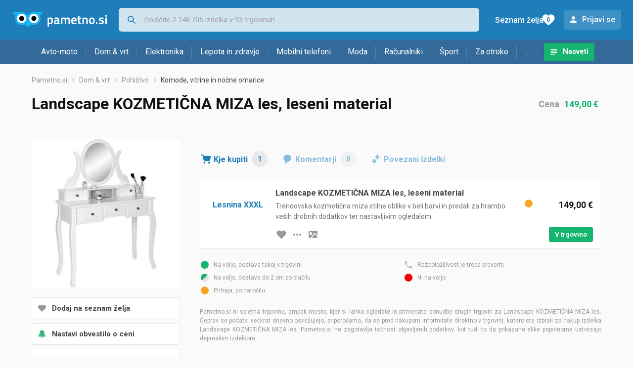

--- FILE ---
content_type: text/html;charset=utf-8
request_url: https://www.pametno.si/komode-vitrine-in-nocne-omarice/landscape-kozmeticna-miza-les-cena-leseni-material-143423441
body_size: 6993
content:
































   
   
   
      
   
   














        


































   
   
   
      
   
   








<!DOCTYPE html>
<html lang="sl">
<head>
    <meta charset="utf-8">

    
    
     
     
    <title>Landscape KOZMETIČNA MIZA les, leseni material</title>
    <meta http-equiv="X-UA-Compatible" content="IE=edge">
    <meta name="viewport" content="width=device-width, initial-scale=1, maximum-scale=1, shrink-to-fit=no, user-scalable=0">
    <meta name="mobile-web-app-capable" content="yes">
    <meta name="apple-mobile-web-app-capable" content="yes">
    <meta name="apple-mobile-web-app-status-bar-style" content="black-translucent">

    
    <meta name="referrer" content="origin-when-cross-origin">

    <meta name="description" content="Kje kupiti Landscape KOZMETIČNA MIZA les, leseni material - primerjajte cene, poglejte lastnosti in izberite trgovino">

    
    
    
    
    <meta name="apple-itunes-app" content="app-id=1233315899"><meta name="facebook-domain-verification" content="gf0y2zl3es2a2en7r6y80cuqy12xs1" />

    <meta property="og:title" content="Landscape KOZMETIČNA MIZA les, leseni material">
    
    
        <meta property="og:image" content="https://www.pametno.si/slike/products/44/23/14342344/landscape-kozmeticna-miza-les-leseni-material_bba6912b.jpeg">
    

    
    

    <link rel="icon" href="/static/slike/favicon.ico">
    <link rel="apple-touch-icon" href="/static/slike/logo/apple-touch-icon-graybg.png">
    <link rel="search" href="https://www.pametno.si/static/opensearch/pametno.si-opensearch.xml" title="Iskanje Pametno.si " type="application/opensearchdescription+xml">
    <link rel="preload" fetchpriority="high" as="image" href="/slike/products/44/23/14342344/thumb290_landscape-kozmeticna-miza-les-leseni-material_bba6912b.jpeg">

    

    
































   
   
   
      
   
   















    
    
    
    
    <link rel="stylesheet" type="text/css" media="screen" href="/bundles/css/gzip_N377395562/vendor.css" />


    
    <script type="text/javascript" src="/bundles/js/gzip_N442858653/vendor.js" ></script>

    
    

    
    <link rel="stylesheet" type="text/css" media="screen" href="/bundles/css/gzip_N1263239885/redesign2020.css" />


    
    <script type="text/javascript" src="/bundles/js/gzip_1012587419.sl/redesign2020.js" ></script>


    <script type="text/javascript">
      site.state.ctx = "";
   	  site.state.currentPage = "product";
      site.state.idsToCheck = [959693182];
   	  site.state.productId = "14342344";
   	  site.state.requestedUrl = "komode-vitrine-in-nocne-omarice/landscape-kozmeticna-miza-les-cena-leseni-material-143423441";
      site.state.user.hashedEmail = "";
      site.state.user.gaId = "";
      site.state.user.loggedIn = false;
      site.state.noOfItemsInAutocomplete = 6;
   	  site.state.webDomainId = 5;
      site.state.urls = {
              chartjs: "/static/redesign2020/vendor/Chart.min.js",
              ballooncss: "/static/redesign2020/vendor/balloon.css",
              leafletjs: "/static/redesign2020/vendor/leaflet/leaflet.js",
              leafletcss: "/static/redesign2020/vendor/leaflet/leaflet.css",
              quagga: "/static/redesign2020/vendor/quagga-0.12.1.min.js",
      };
   	  site.init();
   	  
   </script>
   
    
   
   















   
    
    <link rel="stylesheet" href="https://fonts.googleapis.com/css?family=Roboto:300,400,500,700,900&subset=latin,latin-ext&display=swap" />

	
    
































   
   
   
      
   
   






<script>
dataLayer = [];
function gtag(){dataLayer.push(arguments);}


<!-- GA4 Parametri/varijable -->
dataLayer.push({'kategorija': 'komode-vitrine-in-nocne-omarice__7460'});

dataLayer.push({'proizvod': 'Landscape KOZMETIČNA MIZA les, leseni material [14342344]'});


<!-- GA4 Eventovi -->



dataLayer.push({'event': 'kategorija_i_proizvod_viewed'})
dataLayer.push({'event': 'proizvod_viewed'})



</script>

<!-- XXX Seekandhit tracking code -->


<!-- Google Tag Manager -->
<script>(function(w,d,s,l,i){w[l]=w[l]||[];w[l].push({'gtm.start':
new Date().getTime(),event:'gtm.js'});var f=d.getElementsByTagName(s)[0],
j=d.createElement(s),dl=l!='dataLayer'?'&l='+l:'';j.async=true;j.src=
'https://www.googletagmanager.com/gtm.js?id='+i+dl;f.parentNode.insertBefore(j,f);
})(window,document,'script','dataLayer','GTM-N8C27GK');</script>
<!-- End Google Tag Manager -->
        
    <script type="application/ld+json">
    {
      "@context" : "https://schema.org",
      "@type" : "WebSite",
      "name" : "Pametno.si",
      "url" : "https://www.pametno.si"
    }
  </script>
  
</head>


<body  >
    <header class="header ">
        <div class="header__first-row">
            <a class="header__logo header__logo--full" href="/" title="Pametno.si - kje se začne pametni nakup "><img src="/static/redesign2020/images/logo-full-5.svg" alt="Pametno.si" width="229" height="40"></a>
            <a class="header__logo header__logo--normal" href="/" title="Pametno.si - kje se začne pametni nakup "><img src="/static/redesign2020/images/logo-simple-5.svg" alt="Pametno.si" width="192" height="32"></a>
            <a class="header__logo header__logo--minimal" href="/" title="Pametno.si - kje se začne pametni nakup "><img src="/static/redesign2020/images/logo-basic.svg" alt="Pametno.si" width="65" height="32"></a>

            <form class="header__search-form" action="/search.php" method="GET">
                
	                
                <input class="header__search-form-input header__search-form-input--search" id="headerSearch" type="search" name="q" autocomplete="off" tabIndex="1" placeholder="Poiščite 2.148.705 izdelka v 93 trgovinah..." value="" >
		        
                
                
                
            </form>
            
            <div class="header__first-row-links">
				
                
	                
	                
	                	
	                	<a class='header__link header__link-articles' href="/clanki">Nasveti</a>
	                	
                	
                
                <a class='header__link header__link-wishlist' href="/wishlist">
                	<span class="header__link-wishlist-label">Seznam želja</span>
                	<span class="header__link-wishlist-counter wishlist-quantity">0</span>
                </a>

                
                    
                    
                        <div data-modal-url="/login" class='header__link header__link-login' data-show-modal>Prijavi se</div>
                    
                
            </div>
            <div class="header__toggle-buttons">
                <div class="header__toggle-search"></div>
                
                <a href="/wishlist" class="header__link header__link-wishlist hidden--desktop hidden--tablet">
                    <span class="header__link-wishlist-counter wishlist-quantity ">0</span>
                </a>
                <div class="header__toggle-menu"></div>
            </div>
        </div>

        <nav class="nav" >
            <div class="nav__links">
                
                
            
            
            	
                
                
                   
                   <a class='nav__link nav__link--articles' href="/clanki">Nasveti</a>
                
                 

            </div>

            
            
                
                
                    <a href="/logout" class='nav__account-login'>Prijavi se</a>
                
            

            <ul class="nav__sections">
                
                
                    <li class="nav__section" data-name="2248">
                        
                        <a class="nav__section-name " href="/avto-moto">Avto-moto</a>
                        
                        
                        
                        <div class="nav__section-dropdown nav__section-dropdown--left">
                            <div class="nav__popular-categories">
                                <div class="nav__popular-categories-title">Priljubljeno</div>
                                
                                
                                    <a class="nav__popular-category" href="/zimske-pnevmatike">Zimske pnevmatike</a>
                                
                                    <a class="nav__popular-category" href="/celoletne-pnevmatike">Celoletne pnevmatike</a>
                                
                                    <a class="nav__popular-category" href="/letne-pnevmatike">Letne pnevmatike</a>
                                
                                    <a class="nav__popular-category" href="/avtomobilske-zarnice">Avtomobilske žarnice</a>
                                
                                    <a class="nav__popular-category" href="/avtozvocniki">Avtozvočniki</a>
                                
                            </div>
                            
                            <div class="nav__loading"><div class="nav__loading__loader"></div></div>
                            
                        </div>
                    </li>
                
                
                    <li class="nav__section" data-name="2251">
                        
                        <a class="nav__section-name " href="/dom-vrt">Dom & vrt</a>
                        
                        
                        
                        <div class="nav__section-dropdown nav__section-dropdown--left">
                            <div class="nav__popular-categories">
                                <div class="nav__popular-categories-title">Priljubljeno</div>
                                
                                
                                    <a class="nav__popular-category" href="/kamere-za-video-nadzor">Kamere za video nadzor</a>
                                
                                    <a class="nav__popular-category" href="/cvrtniki">Cvrtniki</a>
                                
                                    <a class="nav__popular-category" href="/dodatki-za-sesalnike">Dodatki za sesalnike</a>
                                
                                    <a class="nav__popular-category" href="/pralni-stroji">Pralni stroji</a>
                                
                                    <a class="nav__popular-category" href="/robotski-sesalniki">Robotski sesalniki</a>
                                
                            </div>
                            
                            <div class="nav__loading"><div class="nav__loading__loader"></div></div>
                            
                        </div>
                    </li>
                
                
                    <li class="nav__section" data-name="2254">
                        
                        <a class="nav__section-name " href="/elektronika">Elektronika</a>
                        
                        
                        
                        <div class="nav__section-dropdown nav__section-dropdown--left">
                            <div class="nav__popular-categories">
                                <div class="nav__popular-categories-title">Priljubljeno</div>
                                
                                
                                    <a class="nav__popular-category" href="/mobilni-telefoni">Mobilni telefoni</a>
                                
                                    <a class="nav__popular-category" href="/prenosni-racunalniki">Prenosni računalniki</a>
                                
                                    <a class="nav__popular-category" href="/televizorji">Televizorji</a>
                                
                                    <a class="nav__popular-category" href="/pametne-ure">Pametne ure</a>
                                
                                    <a class="nav__popular-category" href="/monitorji">Monitorji</a>
                                
                            </div>
                            
                            <div class="nav__loading"><div class="nav__loading__loader"></div></div>
                            
                        </div>
                    </li>
                
                
                    <li class="nav__section" data-name="2257">
                        
                        <a class="nav__section-name hideSmallDesktop" href="/lepota-in-zdravje">Lepota in zdravje</a>
                        
                        
                        
                        <div class="nav__section-dropdown nav__section-dropdown--left">
                            <div class="nav__popular-categories">
                                <div class="nav__popular-categories-title">Priljubljeno</div>
                                
                                
                                    <a class="nav__popular-category" href="/moski-parfumi">Moški parfumi</a>
                                
                                    <a class="nav__popular-category" href="/zenski-parfumi">Ženski parfumi</a>
                                
                                    <a class="nav__popular-category" href="/susilniki-las">Sušilniki las</a>
                                
                                    <a class="nav__popular-category" href="/unisex-parfumi">Unisex parfumi</a>
                                
                                    <a class="nav__popular-category" href="/licila-za-obraz">Ličila za obraz</a>
                                
                            </div>
                            
                            <div class="nav__loading"><div class="nav__loading__loader"></div></div>
                            
                        </div>
                    </li>
                
                
                    <li class="nav__section" data-name="2260">
                        
                        <a class="nav__section-name nav__section-name--no-dropdown" href="/mobilni-telefoni">Mobilni telefoni</a>
                        
                        
                        
                        <div class="nav__section-dropdown nav__section-dropdown--center">
                            <div class="nav__popular-categories">
                                <div class="nav__popular-categories-title">Priljubljeno</div>
                                
                                
                                    <a class="nav__popular-category" href="/mobilni-telefoni">Mobilni telefoni</a>
                                
                            </div>
                            
                            <div class="nav__loading"><div class="nav__loading__loader"></div></div>
                            
                        </div>
                    </li>
                
                
                    <li class="nav__section" data-name="2263">
                        
                        <a class="nav__section-name " href="/moda">Moda</a>
                        
                        
                        
                        <div class="nav__section-dropdown nav__section-dropdown--center">
                            <div class="nav__popular-categories">
                                <div class="nav__popular-categories-title">Priljubljeno</div>
                                
                                
                                    <a class="nav__popular-category" href="/ure">Ure</a>
                                
                                    <a class="nav__popular-category" href="/zenske-jakne">Ženske jakne</a>
                                
                                    <a class="nav__popular-category" href="/moske-jakne-in-plasci">Moške jakne in plašči</a>
                                
                                    <a class="nav__popular-category" href="/moska-cevlji-lifestyle">Moška čevlji - lifestyle</a>
                                
                                    <a class="nav__popular-category" href="/zenski-skornji-in-gleznjarji">Ženski škornji in gležnjarji</a>
                                
                            </div>
                            
                            <div class="nav__loading"><div class="nav__loading__loader"></div></div>
                            
                        </div>
                    </li>
                
                
                    <li class="nav__section" data-name="2266">
                        
                        <a class="nav__section-name " href="/racunalniki">Računalniki</a>
                        
                        
                        
                        <div class="nav__section-dropdown nav__section-dropdown--center">
                            <div class="nav__popular-categories">
                                <div class="nav__popular-categories-title">Priljubljeno</div>
                                
                                
                                    <a class="nav__popular-category" href="/prenosni-racunalniki">Prenosni računalniki</a>
                                
                                    <a class="nav__popular-category" href="/monitorji">Monitorji</a>
                                
                                    <a class="nav__popular-category" href="/procesorji">Procesorji</a>
                                
                                    <a class="nav__popular-category" href="/hdmi-dvi-in-displayport-kabli">HDMI, DVI in DisplayPort kabli</a>
                                
                                    <a class="nav__popular-category" href="/usmerjevalniki-routerji">Usmerjevalniki - routerji</a>
                                
                            </div>
                            
                            <div class="nav__loading"><div class="nav__loading__loader"></div></div>
                            
                        </div>
                    </li>
                
                
                    <li class="nav__section" data-name="2269">
                        
                        <a class="nav__section-name " href="/sport">Šport</a>
                        
                        
                        
                        <div class="nav__section-dropdown nav__section-dropdown--right">
                            <div class="nav__popular-categories">
                                <div class="nav__popular-categories-title">Priljubljeno</div>
                                
                                
                                    <a class="nav__popular-category" href="/tekalne-steze">Tekalne steze</a>
                                
                                    <a class="nav__popular-category" href="/baterijske-svetilke">Baterijske svetilke</a>
                                
                                    <a class="nav__popular-category" href="/sani">Sani</a>
                                
                                    <a class="nav__popular-category" href="/sobna-kolesa">Sobna kolesa</a>
                                
                                    <a class="nav__popular-category" href="/elektricni-skiroji">Električni skiroji</a>
                                
                            </div>
                            
                            <div class="nav__loading"><div class="nav__loading__loader"></div></div>
                            
                        </div>
                    </li>
                
                
                    <li class="nav__section" data-name="2272">
                        
                        <a class="nav__section-name " href="/za-otroke">Za otroke</a>
                        
                        
                        
                        <div class="nav__section-dropdown nav__section-dropdown--right">
                            <div class="nav__popular-categories">
                                <div class="nav__popular-categories-title">Priljubljeno</div>
                                
                                
                                    <a class="nav__popular-category" href="/lego-kocke">Lego kocke</a>
                                
                                    <a class="nav__popular-category" href="/otroske-obutve">Otroške obutve</a>
                                
                                    <a class="nav__popular-category" href="/druzabne-igre">Družabne igre</a>
                                
                                    <a class="nav__popular-category" href="/figure">Figure</a>
                                
                                    <a class="nav__popular-category" href="/puzzle">Puzzle</a>
                                
                            </div>
                            
                            <div class="nav__loading"><div class="nav__loading__loader"></div></div>
                            
                        </div>
                    </li>
                
                
                    <li class="nav__section" data-name="2275">
                        
                        <a class="nav__section-name " href="/drugo">...</a>
                        
                        
                        
                        <div class="nav__section-dropdown nav__section-dropdown--right">
                            <div class="nav__popular-categories">
                                <div class="nav__popular-categories-title">Priljubljeno</div>
                                
                                
                                    <a class="nav__popular-category" href="/nekategorizirano">Nekategorizirano</a>
                                
                                    <a class="nav__popular-category" href="/baterije">Baterije</a>
                                
                                    <a class="nav__popular-category" href="/papirji">Papirji</a>
                                
                                    <a class="nav__popular-category" href="/kavo">Kavo</a>
                                
                                    <a class="nav__popular-category" href="/pisarniske-table">Pisarniške table</a>
                                
                            </div>
                            
                            <div class="nav__loading"><div class="nav__loading__loader"></div></div>
                            
                        </div>
                    </li>
                
            </ul>
        </nav>

    </header>

    <div class="content-overlay "></div>

    <main class="content  ">

        
        
       	


















        

        
         
















   <script type="application/ld+json">
	{
        "@context": "https://schema.org",
        "@type": "Product",
        "name": "Landscape KOZMETIČNA MIZA les, leseni material",
		
        "image": "https://www.pametno.si/slike/products/44/23/14342344/landscape-kozmeticna-miza-les-leseni-material_bba6912b.jpeg",
        
         
		   
        "offers": {
           "@type": "AggregateOffer",
           "highPrice": "149.0",
           "lowPrice": "149.0",
           "offerCount": "1",
           "priceCurrency": "EUR"
		   ,"availability": "https://schema.org/BackOrder"
        }
	}
   </script>



































   
   
   
      
   
   





















<nav>
    <ol class="breadcrumbs breadcrumbs--show-only-chosen breadcrumbs--show-first-parent breadcrumbs--show-last-parent">
        
            <li class="breadcrumbs__item">
                <a class="breadcrumbs__link" href="/" title="Pametno.si">Pametno.si</a>
                
                
            </li>
        
        
            
            	
                
                    
                    
                    
                    <li class="breadcrumbs__item">
                        
                            
                            
                            	     <a class="breadcrumbs__link" href="/dom-vrt">Dom & vrt</a>
                            
                        
                    </li>
                
                    
                    
                    
                    <li class="breadcrumbs__item">
                        
                            
                            
                            	     <a class="breadcrumbs__link" href="/pohistvo">Pohištvo</a>
                            
                        
                    </li>
                
                    
                    
                    
                    <li class="breadcrumbs__item">
                        
                            
                              	<a class="breadcrumbs__last-item" href="/komode-vitrine-in-nocne-omarice">Komode, vitrine in nočne omarice</a>
                            
                            
                        
                    </li>
                
            
            
        

        
        
        
        
    </ol>
</nav>

<script type="application/ld+json">
{
  "@context": "https://schema.org",
  "@type": "BreadcrumbList",
  "itemListElement": [{
	"@type": "ListItem", "position": 1, "name": "Pametno.si", "item": "https://www.pametno.si"} ,{ "@type": "ListItem", "position": 2, "name": "Dom & vrt", "item": "https://www.pametno.si/dom-vrt"} ,{ "@type": "ListItem", "position": 3, "name": "Pohištvo", "item": "https://www.pametno.si/pohistvo"} ,{ "@type": "ListItem", "position": 4, "name": "Komode, vitrine in nočne omarice", "item": "https://www.pametno.si/komode-vitrine-in-nocne-omarice"}
 ] }
</script>

<div class="product-page">
    <h1 class="product-page__title">Landscape KOZMETIČNA MIZA les, leseni material</h1>
    
    

	
	    <div class="product-page__price">
	   		<div class="product-page__price-hrk">
	   		
	           
				   Cena
				   <a href="#offer-with-min-and-max-price" class="product-page__price-from">149,00 €</a>
	           
	           
	           
	       	
	   		</div>
	    </div>
    

    
        
        
            
            <a href="/slike/products/44/23/14342344/landscape-kozmeticna-miza-les-leseni-material_bba6912b.jpeg" class="product-page__image-link" title="Landscape KOZMETIČNA MIZA les" data-action-show-full-product-image><img src="/slike/products/44/23/14342344/thumb290_landscape-kozmeticna-miza-les-leseni-material_bba6912b.jpeg" class="product-page__image" alt="Landscape KOZMETIČNA MIZA les" /></a>
        
    

    <div class="product-page__actions">
        
        
        
        <div class="product-page__actions-wishlist " data-update-wishlist data-type="product" data-id="14342344">Dodaj na seznam želja</div>
        <div data-modal-url="/product/priceAlarm?productId=14342344" class="product-page__actions-price-alarm "
            data-login-required data-show-modal data-log-ga-event data-event-category="UI events" data-event-action="ProductPage action - pricealert" data-event-label="ProductPage action - pricealert 14342344">
      		
      		  
			  
			  	Nastavi obvestilo o ceni
			  
      		 
        </div>
        <div data-modal-url="/product/priceHistory?productId=14342344" class="product-page__actions-price-history"
            data-show-modal data-log-ga-event data-event-category="UI events" data-event-action="ProductPage action - showPriceHistory" data-event-label="ProductPage action - showPriceHistory 14342344">Zgodovino najnižje cene</div>
        <div data-modal-url="/shareLink/product/14342344" class="product-page__actions-share" data-show-modal data-modal-name="shareLink"
            data-log-ga-event data-event-category="UI events" data-event-action="ProductPage action - showLinkShare" data-event-label="ProductPage action - showProductShare 14342344">Deli</div>
        <div data-modal-url="/product/reportProductError?productId=14342344" class="product-page__actions-report-error" data-show-modal>Prijavi napako</div>
        
    </div>

    

    

    <div class="product-page__content">

        <div class="tabs content__section--no-side-margins">
            <a href="#offers" class="tabs__item tabs__item--with-icon product-page__tab-icon--offer-list" data-log-ga-event data-event-category="UI events" data-event-action="Tab - click" data-event-label="Tab click - Where to buy">
                Kje kupiti
                <span class="tabs__item-number">1</span>
            </a>
            
            
            <a href="#comments" class="tabs__item tabs__item--with-icon product-page__tab-icon--comments" 
                data-log-ga-event data-event-category="UI events" data-event-action="Tab - click" data-event-label="Tab click - Comments">
                Komentarji
                <span class="tabs__item-number">0</span>
            </a>
            <a href="#linked-products" class="tabs__item tabs__item--with-icon product-page__tab-icon--linked-products"
                data-log-ga-event data-event-category="UI events" data-event-action="Tab - click" data-event-label="Tab click - Linked products">
                Povezani izdelki
            </a>
        </div>

        
            
                <div class="content__section content__section--no-top-margin content__section--no-side-margins" id="offers">
                	
                		
                		
		                    
		        
		                    
		                        
































   
   
   
      
   
   





















	
	
		
		
		
	






<div class="offer "  id="offer-with-min-and-max-price">
    <div class="offer__store">
      
         
         
            <div class="offer__store-link"
               data-action="show-store-popover" data-popover-modifier="store" 
               data-log-ga-event data-event-category="UI events" data-event-action="StoreLink text click" data-event-label="StoreLink text click - Lesnina XXXL">
               	Lesnina XXXL
            </div>
         
      
      
    </div>
    
    
	    <div class="offer__name">
		    
	    	<h2>Landscape KOZMETIČNA MIZA les, leseni material</h2>
	    	<span>Trendovska kozmetična miza stilne oblike v beli barvi in predali za hrambo vaših drobnih dodatkov ter nastavljivim ogledalom.</span>
	    </div>
	    
	    <div class="offer__availability">
	         
































   
   
   
      
   
   










   
      
   
   

<img src="/static/redesign2020/images/availability-3.svg" alt="preorder" title="preorder" width="20" height="20" />
	    </div>
    
	<div class="offer__price-container">
	    
	    	
	    	
			    <div class="offer__price">149,00 €</div>
	    	
	    	
   	</div>
    <div class="offer__buttons">
    	
	    	
	        
		        
		        
		        
		        <div class="offer__buttons-wishlist " data-update-wishlist data-type="offer" data-id="959693182">Dodaj na seznam želja</div>
	
		        <a href="#" class="offer__buttons-more-info" data-action="show-store-popover" data-popover-modifier="button"></a>
		         
	            
		            <a class="offer__buttons-image" href="/slike/artikli/2059/Landscape-KOZMETINA-MIZA-les-leseni-material_1d20ce98.jpeg" aria-label="slika izdelka" data-log-ga-event data-event-action="OfferImage click"  data-event-category="UI events" data-event-label="OI click - 959693182"></a>
	            
		
		                 
				<a href="/out.php?enc=pcT1SpN2w7GupdPXGmxAIwGTTVIRbJCWY-fSveloLktP0K4-_QyZvG5u8zCM_cJy" class="button button--small offer__buttons-to-store" title="V trgovino" onmousedown="site.utils.addCheck(this, 959693182)" target="_blank" rel="nofollow"
				   data-log-ga-event data-event-category="Out click" data-event-action="Out click OFFER" data-event-label="Out click OFFER Name: Lesnina XXXL "
				   >V trgovino</a>
	         
        
    </div>

	

    
































   
   
   
      
   
   

















<div class="store-popover-wrapper">
    
    <div class="store-popover hidden">
        <div data-modal-url="/store/shoppingTerms" class="store-popover-shopping-options"
             data-show-modal data-modal-uid="shoppingTerms-2059" data-modal-params="storeId=2059" data-price-mastercard="" data-price-visa="" data-price-diners="" data-price-premium-visa="">Način plačila in dostave</div>
        <a href="/lesnina-xxxl" class="store-popover-informations" title="Lesnina XXXL" 
               data-log-ga-event data-event-category="UI events" data-event-action="StorePopover more info click" data-event-label="StorePopover more info click - Lesnina XXXL">Informacije o trgovini</a>
        
        <a href="/out.php?enc=pcT1SpN2w7GupdPXGmxAIwGTTVIRbJCWY-fSveloLktP0K4-_QyZvG5u8zCM_cJy" class="store-popover-link" onmousedown="site.utils.addCheck(this, 959693182)" target="_blank" rel="nofollow" title="Lesnina XXXL"
               data-log-ga-event data-event-category="Out click" data-event-action="Out click STORE" data-event-label="Out click STORE Name: Lesnina XXXL "
               >V trgovino</a>
        
        <div class="store-popover-close"></div>
    </div>
</div>


</div>
		                    
                		
                	
                
                </div>
                
































   
   
   
      
   
   











	<div class="product-page__disclaimer">
	   <ul class="product-page__disclaimer-availability">
	      <li class="product-page__disclaimer-availability-1">Na voljo, dostava takoj v trgovini</li>
	      <li class="product-page__disclaimer-availability-2">Na voljo, dostava do 2 dni po plačilu</li>
	      <li class="product-page__disclaimer-availability-3">Prihaja, po naročilu</li>
	      <li class="product-page__disclaimer-availability-4">Razpoložljivost je treba preveriti</li>
	      <li class="product-page__disclaimer-availability-5">Ni na voljo</li>
	   </ul>
	   Pametno.si ni spletna trgovina, ampak mesto, kjer si lahko ogledate in primerjate ponudbe drugih trgovin za Landscape KOZMETIČNA MIZA les. 
Čeprav se podatki večkrat dnevno osvežujejo, priporočamo, da se pred nakupom  informirate direktno v trgovini, katero ste izbrali za nakup izdelka Landscape KOZMETIČNA MIZA les.
Pametno.si ne zagotavlja točnost objavljenih podatkov, kot tudi to da prikazane slike popolnoma ustrezajo dejanskim izdelkom.


	   
	</div>

            
            
            
            
        

        

        

        
































   
   
   
      
   
   










<div class="content__section comments" id="comments">
  <div class="content__section-title">
    Ocene i komentarji
  </div>
  <div class="nav__loading__loader" data-load-url="/comments/14342344"></div>
</div>
        
































   
   
   
      
   
   










<div class="content__section " id="linked-products">
  <div class="content__section-title">
    Obiskovalce, ki so si ogledali ta izdelek, zanimali so tudi izdelki 
  </div>
  <div class="nav__loading__loader" data-load-url="/linkedProducts/14342344"></div>
</div>

    </div>

    <div class="product-page__sidebar">
        


















    </div>
</div>



































   
   
   
      
   
   






   </main>
   
   <footer class="footer">
      <div class="footer__content">
      
         <div class="footer__section footer__section-informations">
            <div class="footer__section-title">Informacije</div>
            <a href="/info/kontakt" class="footer__link" data-log-ga-event data-event-category="UI events" data-event-action="Footer click" data-event-label="Contact link footer click">Kontakt</a>
                  
            <a href="/info/pravila-o-zasebnosti" class="footer__link" data-log-ga-event data-event-category="UI events" data-event-action="Footer click" data-event-label="Privacy rules link footer click">Pravila privatnosti</a>
            <a href="/info/pogoji-uporabe" class="footer__link" data-log-ga-event data-event-category="UI events" data-event-action="Footer click" data-event-label="Usage terms link footer click">Pogoji uporabe</a>
         
         </div>
		    
         <div class="footer__section">
            <div class="footer__section-title">
            
			    
			    
					Partnerji
			    
			            
            </div>
            <a href="/info/registerShop" class="footer__link footer__link--highlighted"  data-log-ga-event data-event-category="UI events" data-event-action="Footer click" data-event-label="Register store link footer click">Vpis spletne trgovine</a>
            <a href="/stores" class="footer__link" data-log-ga-event data-event-category="UI events" data-event-action="Footer click" data-event-label="Stores list link footer click">Trgovine</a>
            
			    
			    
		            <a href="/proizvodjaci" class="footer__link" data-log-ga-event data-event-category="UI events" data-event-action="Footer click" data-event-label="Brands list link footer click">Znamke</a>
			    
			            
            
         </div>
         
         
   
      
   
   	
      
         <div class="footer__section footer__section-mobile-app">
            <div class="footer__section-title">Mobilna aplikacija</div>
            <a href="https://play.google.com/store/apps/details?id=si.pametno" class="footer__mobile-app footer__mobile-app--google-play" title="Android app"  data-log-ga-event data-event-category="UI events" data-event-action="Footer click" data-event-label="Android app link footer click"></a>
            <a href="https://apps.apple.com/us/app/pametno-si/id1233315899" class="footer__mobile-app footer__mobile-app--app-store" title="IOS app"  data-log-ga-event data-event-category="UI events" data-event-action="Footer click" data-event-label="IOS app link footer click"></a>
         </div>
      
   
         <div class="footer__section footer__section-sites-links">
            <a href="#" class="footer__link footer__link--separated" data-log-ga-event data-event-category="UI events" data-event-action="Footer click" data-event-label="Pametno.si link footer click">© 2015-2026&nbsp;Pametno.si</a>
			           
            <a href="https://www.nabava.net" class="footer__link footer__link--separated" data-log-ga-event data-event-category="UI events" data-event-action="Footer click" data-event-label="Nabava.net link footer click">Nabava.net</a>
            <a href="https://www.pametno.rs" class="footer__link footer__link--separated" data-log-ga-event data-event-category="UI events" data-event-action="Footer click" data-event-label="Pametno.rs link footer click">Pametno.rs</a>
            
         </div>

      </div>
   </footer>   

   <div id="blueimp-gallery" class="blueimp-gallery blueimp-gallery-controls" aria-label="image gallery" aria-modal="true" role="dialog">
      <div class="slides" aria-live="polite"></div>
      <h3 class="title"></h3>
      
      <a class="close" aria-controls="blueimp-gallery" aria-label="close" aria-keyshortcuts="Escape"></a>
      <ol class="indicator"></ol>
   </div>



<script defer src="https://static.cloudflareinsights.com/beacon.min.js/vcd15cbe7772f49c399c6a5babf22c1241717689176015" integrity="sha512-ZpsOmlRQV6y907TI0dKBHq9Md29nnaEIPlkf84rnaERnq6zvWvPUqr2ft8M1aS28oN72PdrCzSjY4U6VaAw1EQ==" data-cf-beacon='{"version":"2024.11.0","token":"982815153a0045cf8ef8f18edbdfb5d6","r":1,"server_timing":{"name":{"cfCacheStatus":true,"cfEdge":true,"cfExtPri":true,"cfL4":true,"cfOrigin":true,"cfSpeedBrain":true},"location_startswith":null}}' crossorigin="anonymous"></script>
</body>
</html>